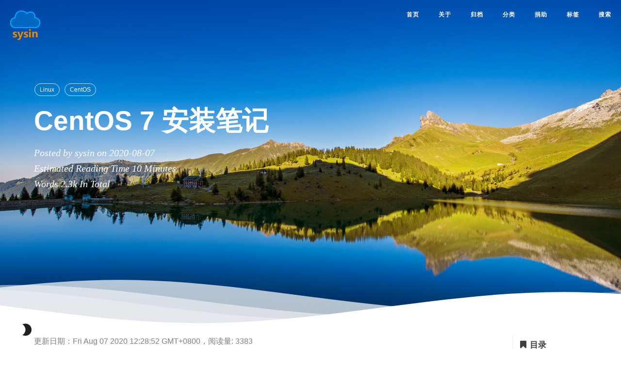

--- FILE ---
content_type: text/html; charset=utf-8
request_url: https://sysin.org/blog/centos-7-install/
body_size: 19670
content:
<!DOCTYPE html>
<html lang="en">

<!-- Head tag (contains Google-Analytics、Baidu-Tongji)-->
<head>
  <!-- Google Analytics -->
  

  <!-- Baidu Tongji -->
  
    <script type="text/javascript">
      // Originial
      var _hmt = _hmt || [];
      (function () {
        var hm = document.createElement("script");
        hm.src = "https://hm.baidu.com/hm.js?2bb536d3dd0b9939875b1491d84cce9c";
        var s = document.getElementsByTagName("script")[0];
        s.parentNode.insertBefore(hm, s);
      })();
    </script>
  

  <!-- Baidu Push -->
  
    <script>
      (function () {
        var bp = document.createElement('script');
        var curProtocol = window.location.protocol.split(':')[0];
        if (curProtocol === 'https') {
          bp.src = 'https://zz.bdstatic.com/linksubmit/push.js';
        } else {
          bp.src = 'http://push.zhanzhang.baidu.com/push.js';
        }
        var s = document.getElementsByTagName("script")[0];
        s.parentNode.insertBefore(bp, s);
      })();
    </script>
  

  <meta charset="utf-8"/>
  <meta http-equiv="X-UA-Compatible" content="IE=edge"/>
  
  
  
  <meta name="bytedance-verification-code" content="ogpqLENT9c9pWmb2XWie"/>
  
  <meta name="viewport" content="width=device-width, initial-scale=1"/>
  <title> CentOS 7 安装笔记 - sysin | SYStem INside | 软件与技术分享 </title>
  <meta name="description" content=" CentOS 7 安装笔记 - sysin | SYStem INside | 软件与技术分享 "/>
  <meta name="keyword" content=" CentOS 7 安装笔记 "/>
  <link rel="shortcut icon" href="/img/favicon.png"/>
  <link rel="apple-touch-icon" sizes="180x180" href="/apple-touch-icon.png"/>
  <link rel="manifest" href="/site.webmanifest"/>
  <!-- ga & ba script hoook -->
  <link rel="canonical" href="https://sysin.org/blog/centos-7-install/">

  <!-- Place this tag in your head or just before your close body tag. -->
  <!-- <script async="async" defer="defer" src="https://buttons.github.io/buttons.js"></script> -->

  
    <!-- Bootstrap Core CSS -->
    <link rel="stylesheet" href="/css/bootstrap.min.css"/>

    <!-- Custom CSS -->
    <link rel="stylesheet" href="/css/beantech.min.css"/>

    <!-- Pygments Highlight CSS -->
    <link rel="stylesheet" href="/css/highlight.css"/>
    <link rel="stylesheet" href="/css/widget.css"/>
    <link rel="stylesheet" href="/css/rocket.css"/>
    <link rel="stylesheet" href="/css/signature.css"/>
    <link rel="stylesheet" href="/css/catalog.css"/>
    <link rel="stylesheet" href="/css/livemylife.css"/>

    
      <!-- wave start -->
      <link rel="stylesheet" href="/css/wave.css"/>
      <!-- wave end -->
    

    
      <!-- top start (article top hot config) -->
      <link rel="stylesheet" href="/css/top.css"/>
      <!-- top end -->
    

    
      <!-- reward start -->
      <link rel="stylesheet" href="/css/donate.css"/>
      <!-- reward end -->
    

    
      <!-- ThemeColor start -->
      <link rel="stylesheet" href="/css/scroll.css"/>
      <!-- ThemeColor end -->
    

    

    
      <!-- Search start -->
      <link rel="stylesheet" href="/css/search.css"/>
      <!-- Search end -->
    

    
      <!-- ThemeColor start -->
      <link rel="stylesheet" href="/css/themecolor.css"/>
      <!-- ThemeColor end -->
    

    
      <!-- waline start -->
      <script type="text/javascript" src="/js/waline.js"></script>
      <!-- <script type="text/javascript" src="https://unpkg.com/@waline/client@v2/dist/waline.js"></script> -->
      <link rel="stylesheet" href="/css/waline.css"/>
      <!-- <link rel="stylesheet" href="https://unpkg.com/@waline/client@v2/dist/waline.css"/> -->
      <!-- waline end -->
    

    

    

    
  

  <!-- Custom Fonts -->
  <!-- <link href="https://maxcdn.bootstrapcdn.com/font-awesome/4.3.0/css/font-awesome.min.css" rel="stylesheet" type="text/css"> -->
  <!-- Hux change font-awesome CDN to qiniu -->
  <!-- <link rel="stylesheet" href="https://cdn.staticfile.org/font-awesome/4.5.0/css/font-awesome.min.css" type="text/css"> -->
  <!-- GC change CDN to local: css/font-awesome.min.css & fonts/fontawesome-webfont.* 5 file-->
  <link rel="stylesheet" href="/css/font-awesome.min.css" type="text/css">
  <!-- ThemeColor Icon -->
  <!-- <link rel="stylesheet" href="https://fonts.googleapis.com/icon?family=Material+Icons" type="text/css"/> -->
  <link rel="stylesheet" href="/css/google-icon.css" type="text/css"/>

  <!-- Hux Delete, sad but pending in China <link href='http://fonts.googleapis.com/css?family=Lora:400,700,400italic,700italic' rel='stylesheet' type='text/css'> <link
  href='http://fonts.googleapis.com/css?family=Open+Sans:300italic,400italic,600italic,700italic,800italic,400,300,600,700,800' rel='stylesheet' type='text/ css'> -->

  <!-- HTML5 Shim and Respond.js IE8 support of HTML5 elements and media queries -->
  <!-- WARNING: Respond.js doesn't work if you view the page via file:// -->
  <!--[if lt IE 9]> <script src="https://oss.maxcdn.com/libs/html5shiv/3.7.0/html5shiv.js"></script> <script src="https://oss.maxcdn.com/libs/respond.js/1.4.2/respond.min.js"></script> <![endif]-->


<meta name="generator" content="Hexo 6.2.0"><link rel="alternate" href="/atom.xml" title="sysin" type="application/atom+xml">
<link rel="alternate" href="/feed.xml" title="sysin" type="application/rss+xml">
</head>


<!-- hack iOS CSS :active style -->

	<body ontouchstart="" class="body--light body--light">


		<!-- ThemeColor -->
		
		<!-- ThemeColor -->
<style type="text/css">
  .body--light {
    --light-mode: none;
    --dark-mode: block;
  }
  .body--dark {
    --light-mode: block;
    --dark-mode: none;
  }
  i.mdui-icon.material-icons.light-mode {
    display: var(--light-mode);
  }
  i.mdui-icon.material-icons.dark-mode {
    display: var(--dark-mode);
  }
</style>
<div class="toggle" onclick="document.body.classList.toggle('body--dark')">
  <i class="mdui-icon material-icons light-mode"></i>
  <i class="mdui-icon material-icons dark-mode"></i>
</div>
<script>
  //getCookieValue
  function getCookieValue(a) {
    var b = document.cookie.match('(^|[^;]+)\\s*' + a + '\\s*=\\s*([^;]+)');
    return b
      ? b.pop()
      : '';
  }
  let themeMode = 'light';
  if (getCookieValue('sb-color-mode') && (getCookieValue('sb-color-mode') !== themeMode)) {
    let dbody = document.body.classList;
    themeMode === 'dark' ? dbody.remove('body--dark') : dbody.add('body--dark');
  }

  //setCookieValue
  var toggleBtn = document.querySelector(".toggle");
  toggleBtn.addEventListener("click", function () {
    var e = document.body.classList.contains("body--dark");
    var cookieString = e
      ? "dark"
      : "light";
    var exp = new Date();
    exp.setTime(exp.getTime() + 3 * 24 * 60 * 60 * 1000); //3天过期
    document.cookie = "sb-color-mode=" + cookieString + ";expires=" + exp.toGMTString() + ";path=/";
  });
</script>

		

		<!-- Gitter -->
		

		<!-- Navigation (contains search)-->
		<!-- Navigation -->
<nav class="navbar navbar-default navbar-custom navbar-fixed-top">
  <div class="container-fluid">
    <!-- Brand and toggle get grouped for better mobile display -->
    <div class="navbar-header page-scroll">
      <button type="button" class="navbar-toggle">
        <span class="sr-only">Toggle navigation</span>
        <span class="icon-bar"></span>
        <span class="icon-bar"></span>
        <span class="icon-bar"></span>
      </button>
      <a class="navbar-brand" href="/" ><img src="/img/logo.png" width="64" alt="sysin" height="64" border="0" style="vertical-align:middle"></a>
      <!-- <a class="navbar-brand" href="/">sysin</a> -->
    </div>

    <!-- Collect the nav links, forms, and other content for toggling -->
    <!-- Known Issue, found by Hux: <nav>'s height woule be hold on by its content. so, when navbar scale out, the <nav> will cover tags. also mask any touch event of tags, unfortunately. -->
    <div id="huxblog_navbar">
      <div class="navbar-collapse">
        <ul class="nav navbar-nav navbar-right">
          <li>
            <a href="/">首页</a>
          </li>

          
          
          
          
          <li>
            <a href="/about/">
              
              关于
              
              
            </a>
          </li>
          
          
          
          <li>
            <a href="/archive/">
              
              归档
              
              
            </a>
          </li>
          
          
          
          <li>
            <a href="/categories/">
              
              分类
              
              
            </a>
          </li>
          
          
          
          <li>
            <a href="/donate/">
              
              捐助
              
              
            </a>
          </li>
          
          
          
          <li>
            <a href="/tags/">
              
              标签
              
              
            </a>
          </li>
          
          

          
          <li>
            <a class="popup-trigger">
              <span class="search-icon"></span>搜索</a>
          </li>
          

          <!-- LangSelect -->
          
        </ul>
      </div>
    </div>
    <!-- /.navbar-collapse -->
  </div>
  <!-- /.container -->
</nav>
<!-- progress -->
<div id="progress">
  <div class="line" style="width: 0%;"></div>
</div>

<script>
  // Drop Bootstarp low-performance Navbar Use customize navbar with high-quality material design animation in high-perf jank-free CSS3 implementation
  var $body = document.body;
  var $toggle = document.querySelector('.navbar-toggle');
  var $navbar = document.querySelector('#huxblog_navbar');
  var $collapse = document.querySelector('.navbar-collapse');

  $toggle.addEventListener('click', handleMagic)

  function handleMagic(e) {
    if ($navbar.className.indexOf('in') > 0) {
      // CLOSE
      $navbar.className = " ";
      // wait until animation end.
      setTimeout(function() {
        // prevent frequently toggle
        if ($navbar.className.indexOf('in') < 0) {
          $collapse.style.height = "0px"
        }
      }, 400)
    } else {
      // OPEN
      $collapse.style.height = "auto"
      $navbar.className += " in";
    }
  }
</script>


		<!-- Post Header (contains intro-header、signature、wordcount、busuanzi、waveoverlay) -->
		<!-- Modified by Yu-Hsuan Yen -->
<!-- Post Header -->

  <style type="text/css">
    .body--light {
      /* intro-header */
      --intro-header-background-image-url-home: url('/img/header_img/home.jpg');
      --intro-header-background-image-url-post: url('/img/article_header/article_header.jpg');
      --intro-header-background-image-url-page: url('//img/article_header/article_header.jpg');
    }
    .body--dark {
      --intro-header-background-image-url-home: linear-gradient(rgba(0, 0, 0, 0.1), rgba(0, 0, 0, 0.2)), url('/img/header_img/home.jpg');
      --intro-header-background-image-url-post: linear-gradient(rgba(0, 0, 0, 0.1), rgba(0, 0, 0, 0.2)), url('/img/article_header/article_header.jpg');
      --intro-header-background-image-url-page: linear-gradient(rgba(0, 0, 0, 0.1), rgba(0, 0, 0, 0.2)), url('//img/article_header/article_header.jpg');
    }

    header.intro-header {
       /*post*/
        background-image: var(--intro-header-background-image-url-post);
        /* background-image: url('/img/article_header/article_header.jpg'); */
      
    }

    
  </style>





<header class="intro-header">
  <!-- Signature -->
  <div id="signature">
    <div class="container">
      <div class="row">
        <div class="col-lg-11 col-lg-offset-0 col-md-10 col-md-offset-1">
          
          <div class="post-heading">
            <div class="tags">
              
              <a class="tag" href="/tags/#Linux" title="Linux">Linux</a>
              
              <a class="tag" href="/tags/#CentOS" title="CentOS">CentOS</a>
              
            </div>
            <h1>CentOS 7 安装笔记</h1>
            <h2 class="subheading"></h2>
            <span class="meta">
              Posted by sysin on
              2020-08-07
            </span>


            
            <!-- WordCount start -->
            <div class="blank_box"></div>
            <span class="meta">
              Estimated Reading Time <span class="post-count">10</span> Minutes
            </span>
            <div class="blank_box"></div>
            <span class="meta">
              Words <span class="post-count">2.3k</span> In Total
            </span>
            <div class="blank_box"></div>
            <!-- WordCount end -->
            
            


          </div>
          
        </div>
      </div>
    </div>
  </div>

  
  <!-- waveoverlay start -->
  <div class="preview-overlay">
    <svg class="preview-waves" xmlns="http://www.w3.org/2000/svg" xmlns:xlink="http://www.w3.org/1999/xlink" viewBox="0 24 150 28" preserveAspectRatio="none" shape-rendering="auto">
      <defs>
        <path id="gentle-wave" d="M-160 44c30 0 58-18 88-18s 58 18 88 18 58-18 88-18 58 18 88 18 v44h-352z"></path>
      </defs>
      <g class="preview-parallax">
        <use xlink:href="#gentle-wave" x="48" y="0" fill=var(--gentle-wave1)></use>
        <use xlink:href="#gentle-wave" x="48" y="3" fill=var(--gentle-wave2)></use>
        <use xlink:href="#gentle-wave" x="48" y="5" fill=var(--gentle-wave3)></use>
        <use xlink:href="#gentle-wave" x="48" y="7" fill=var(--gentle-wave)></use>
      </g>
    </svg>
  </div>
  <!-- waveoverlay end -->
  

</header>



		<!-- Main Content (Post contains
	Pager、
	tip、
	socialshare、
	gitalk、gitment、disqus-comment、
	Catalog、
	Sidebar、
	Featured-Tags、
	Friends Blog、
	anchorjs、
	) -->
		<!-- Modify by Yu-Hsuan Yen -->
<!-- Post Content -->
<article>
  <div class="container">
    <div class="row">
      <!-- Post Container -->
      <div class="col-lg-10 col-lg-offset-0 col-md-10 col-md-offset-1 post-container">

        <!-- pageview_count start -->
        
        <div style="color:gray" align="left">
        更新日期：Fri Aug 07 2020 12:28:52 GMT+0800，阅读量: <span class="waline-pageview-count" />
        <script type="module">
          import { pageviewCount } from '/js/pageview.mjs';
          pageviewCount({
            serverURL: 'https://discuss.sysin.org',
            path: window.location.pathname,
            // 可选的，用于自定选择器，默认为 `'.waline-pageview-count'`
            // selector: 'waline-pageview-count',
            // 可选的，是否在获取时增加访问量，默认为 `true`
            // update: true,
          });
        </script>
        </div>
        
        <!-- pageview_count end -->

        <!-- toppromotion start -->
        
        <!-- toppromotion end -->

        <p>请访问原文链接：<a href="/blog/centos-7-install/" title="CentOS 7 安装笔记">CentOS 7 安装笔记</a> 查看最新版。原创作品，转载请保留出处。</p>
<p>作者主页：<a href="https://sysin.org">sysin.org</a></p>
<hr>
<h2 id="第一部分-概述">第一部分 概述</h2>
<h2 id="1-CentOS-7-新特性">1. CentOS 7 新特性</h2>
<p>一如每个主要版本的首个发行本，多数组件都已作出改动及更新至较新版本。列出所有改动是本文档的范围以外的事情。最重大的改动计有：</p>
<ul>
<li>内核更新至 <strong>3.10.0</strong></li>
<li>支持 Linux 容器</li>
<li>Open VMware Tools 及 3D 图像能即装即用</li>
<li>OpenJDK-7 作为缺省 JDK</li>
<li>原地升级 6.5 至 7.0</li>
<li>ext4 及 XFS 的 LVM 快照</li>
<li>转用 systemd、firewalld 及 GRUB2</li>
<li>XFS 作为缺省文件系统 (sysin)</li>
<li>内核空间内的 iSCSI 及 FCoE</li>
<li>支持 PTPv2</li>
<li>支持 40G 以太网络卡</li>
<li>在兼容硬件上支持以 UEFI 安全引导模式进行安装</li>
</ul>
<p>详见 <a target="_blank" rel="noopener" href="https://wiki.centos.org/Manuals/ReleaseNotes/CentOS7">CentOS 7 Release Notes</a>。</p>
<h2 id="2-CentOS-7-版本历史">2. CentOS 7 版本历史</h2>
<table>
<thead>
<tr>
<th><strong>CentOS Linux 7</strong></th>
<th></th>
</tr>
</thead>
<tbody>
<tr>
<td><strong>Release</strong> (YYMM)</td>
<td><strong>Based on RHEL Source (Version)</strong></td>
</tr>
<tr>
<td>7 (2009)</td>
<td>7.9</td>
</tr>
<tr>
<td>7 (2003)</td>
<td>7.8</td>
</tr>
<tr>
<td>7 (1908)</td>
<td>7.7</td>
</tr>
<tr>
<td>7 (1810)</td>
<td>7.6</td>
</tr>
<tr>
<td>7 (1804)</td>
<td>7.5</td>
</tr>
<tr>
<td>7 (1708)</td>
<td>7.4</td>
</tr>
<tr>
<td>7 (1611)</td>
<td>7.3</td>
</tr>
<tr>
<td>7 (1511)</td>
<td>7.2</td>
</tr>
<tr>
<td>7 (1503)</td>
<td>7.1</td>
</tr>
<tr>
<td>7 (1406)</td>
<td>7.0</td>
</tr>
</tbody>
</table>
<h2 id="3-下载-CentOS-7">3. 下载 CentOS 7</h2>
<p>官网下载：<a target="_blank" rel="noopener" href="https://wiki.centos.org/Download">https://wiki.centos.org/Download</a><br>
下载 OVF：<a href="https://sysin.org/blog/centos-7-ovf/">https://sysin.org/blog/centos-7-ovf/</a></p>
<h2 id="4-安装摘要">4. 安装摘要</h2>
<p>语言选择：尽量选择 English，English (United States)</p>
<blockquote>
<p>推荐使用 Minimal 安装介质。</p>
<p>先配置网络，否则某些项目无法配置。</p>
</blockquote>
<ul>
<li>
<p>Network &amp; Hostname：点击 OFF 按钮为 ON，点击 Configure… 按钮，General 页面注意勾选 “Connect automatically with priority”，根据需要手动配置 IP 地址和 DNS。</p>
</li>
<li>
<p>Keyboard：默认  English (US)。</p>
</li>
<li>
<p>Language Support：下拉到最下面 “中文”，勾选 “简体中文” 和两个 “繁体中文”。</p>
</li>
<li>
<p>Time &amp; Date：点选 Asia/Shanghai，Network Time 自动 ON（前面先配置了网络）。</p>
</li>
<li>
<p>Installation Source：如果是 Minimal 或者 DVD 介质，默认是 Local media。</p>
</li>
<li>
<p>Software Selection：Minimal Install，请勿勾选 “Development Tools”（实际上安装的组件有限，需要手动安装），虚机勾选 “Guest Agent”。</p>
</li>
<li>
<p>Installation Destination：创建分区，可选两种参考方案 (sysin)。</p>
<ul>
<li>
<p>默认分区方案：点选 Custom，默认使用 LVM，点击 “Click here to create them automatically” 自动创建，手动调整：删除 /home，将 SWAP 修改为整数 4 GiB，/boot 默认 1024 MiB，剩余分配给 /。</p>
</li>
<li>
<p><strong>在 VM 环境中，简化分区方便调整大小</strong>：</p>
<ul>
<li>
<p>新建虚拟机，默认磁盘可以根据需要调整大小，比如 60G，这个直接用于 / 目录（可以合并 /boot），本例创建独立 <code>/boot</code>（容量 2G，默认 1G）。</p>
</li>
<li>
<p>新增一块磁盘用作 SWAP，比如默认 4G。或者不创建 swap 分区，进入系统后创建文件如 <code>/swap.img</code> 作为 swap 分区。</p>
<p>这样扩容就非常方便，虚机环境可能用不上 LVM 的便利。</p>
</li>
</ul>
</li>
</ul>
</li>
<li>
<p>KDUMP：默认启用。</p>
</li>
<li>
<p>Security Policy：暂无，忽略。</p>
</li>
<li>
<p>Root Password：创建 root 账号密码。</p>
</li>
<li>
<p>User Creation：新建额外的（管理员账号）账号，可选。</p>
</li>
</ul>
<h2 id="第二部分-配置">第二部分 配置</h2>
<h2 id="1-格式化网卡命名">1. 格式化网卡命名</h2>
<p>即禁用 consistent interface device naming</p>
<p>(1) 编辑 grub 配置文件</p>
<figure class="highlight shell"><table><tr><td class="gutter"><pre><span class="line">1</span><br></pre></td><td class="code"><pre><span class="line">sed -i &#x27;s/rhgb/net.ifnames=0 biosdevname=0 rhgb/&#x27; /etc/default/grub</span><br></pre></td></tr></table></figure>
<p>(2) 运行如下命令重建 grub.cfg 文件</p>
<figure class="highlight shell"><table><tr><td class="gutter"><pre><span class="line">1</span><br><span class="line">2</span><br><span class="line">3</span><br><span class="line">4</span><br><span class="line">5</span><br></pre></td><td class="code"><pre><span class="line"><span class="meta prompt_"># </span><span class="language-bash">legacy boot mode:</span></span><br><span class="line">grub2-mkconfig -o /boot/grub2/grub.cfg</span><br><span class="line"><span class="meta prompt_"></span></span><br><span class="line"><span class="meta prompt_"># </span><span class="language-bash">UEFI boot mode:</span></span><br><span class="line">grub2-mkconfig -o /boot/efi/EFI/redhat/grub.cfg</span><br></pre></td></tr></table></figure>
<p>(3) 重命名网卡配置文件</p>
<figure class="highlight shell"><table><tr><td class="gutter"><pre><span class="line">1</span><br><span class="line">2</span><br></pre></td><td class="code"><pre><span class="line">mv /etc/sysconfig/network-scripts/ifcfg-ens160 /etc/sysconfig/network-scripts/ifcfg-eth0</span><br><span class="line">sed -i &#x27;s/ens160/eth0/g&#x27; /etc/sysconfig/network-scripts/ifcfg-eth0</span><br></pre></td></tr></table></figure>
<p>(4) 重启生效</p>
<figure class="highlight shell"><table><tr><td class="gutter"><pre><span class="line">1</span><br></pre></td><td class="code"><pre><span class="line">shutdown -r now</span><br></pre></td></tr></table></figure>
<h2 id="2-配置网络">2. 配置网络</h2>
<p>配置文件示例如下：</p>
<figure class="highlight shell"><table><tr><td class="gutter"><pre><span class="line">1</span><br><span class="line">2</span><br><span class="line">3</span><br><span class="line">4</span><br><span class="line">5</span><br><span class="line">6</span><br><span class="line">7</span><br><span class="line">8</span><br><span class="line">9</span><br><span class="line">10</span><br><span class="line">11</span><br><span class="line">12</span><br><span class="line">13</span><br><span class="line">14</span><br><span class="line">15</span><br><span class="line">16</span><br><span class="line">17</span><br><span class="line">18</span><br><span class="line">19</span><br><span class="line">20</span><br><span class="line">21</span><br><span class="line">22</span><br><span class="line">23</span><br><span class="line">24</span><br><span class="line">25</span><br><span class="line">26</span><br><span class="line">27</span><br><span class="line">28</span><br></pre></td><td class="code"><pre><span class="line"><span class="meta prompt_">#</span><span class="language-bash"><span class="built_in">cat</span> /etc/sysconfig/network-scripts/ifcfg-eth0</span></span><br><span class="line">TYPE=Ethernet</span><br><span class="line">BOOTPROTO=none</span><br><span class="line">DEFROUTE=yes</span><br><span class="line">IPV4_FAILURE_FATAL=no</span><br><span class="line">IPV6INIT=yes</span><br><span class="line">IPV6_AUTOCONF=yes</span><br><span class="line">IPV6_DEFROUTE=yes</span><br><span class="line">IPV6_FAILURE_FATAL=no</span><br><span class="line">NAME=eth0</span><br><span class="line">DEVICE=eth0</span><br><span class="line">UUID=547230df-5ab0-43cb-adae-4d3058664efc</span><br><span class="line">ONBOOT=yes</span><br><span class="line"><span class="meta prompt_">#</span><span class="language-bash">HWADDR=00:50:56:AE:2D:97</span></span><br><span class="line">IPADDR0=10.19.188.2</span><br><span class="line">PREFIX0=24</span><br><span class="line">GATEWAY0=10.19.188.1</span><br><span class="line">DNS1=10.19.190.11</span><br><span class="line">DOMAIN=sgec.corp</span><br><span class="line">IPV6_PEERDNS=yes</span><br><span class="line">IPV6_PEERROUTES=yes</span><br><span class="line"><span class="meta prompt_"></span></span><br><span class="line"><span class="meta prompt_">#</span><span class="language-bash"><span class="built_in">cat</span> /etc/sysconfig/network</span></span><br><span class="line">NETWORKING=yes</span><br><span class="line">HOSTNAME=localhost.localdomain</span><br><span class="line"><span class="meta prompt_"></span></span><br><span class="line"><span class="meta prompt_">#</span><span class="language-bash"><span class="built_in">cat</span> /etc/resolv.conf</span></span><br><span class="line">nameserver 10.19.190.11</span><br></pre></td></tr></table></figure>
<p>修改后重启网络服务使配置生效：</p>
<figure class="highlight shell"><table><tr><td class="gutter"><pre><span class="line">1</span><br><span class="line">2</span><br></pre></td><td class="code"><pre><span class="line">systemctl restart network</span><br><span class="line"><span class="meta prompt_"># </span><span class="language-bash">即原来的 service network restart</span></span><br></pre></td></tr></table></figure>
<h2 id="3-关闭-SELinux">3. 关闭 SELinux</h2>
<p>SELinux 是 Linux 中最古老的一种 MAC（强制访问控制，Mandatory Access Control）模型，它是美国国家安全局的产品。除了在一些对安全有强制的要求的行业，SELinux 更多的以难以管理和排错而 “闻名”，通常认为其 “弊大于利”，许多应用安装文档中都要求关闭 SELinux。</p>
<p>编辑配置文件 <code>/etc/selinux/config</code>：</p>
<figure class="highlight shell"><table><tr><td class="gutter"><pre><span class="line">1</span><br><span class="line">2</span><br><span class="line">3</span><br><span class="line">4</span><br><span class="line">5</span><br></pre></td><td class="code"><pre><span class="line">vi /etc/selinux/config</span><br><span class="line"><span class="meta prompt_"># </span><span class="language-bash">SELINUX=enforcing       <span class="comment">#注释掉</span></span></span><br><span class="line"><span class="meta prompt_"># </span><span class="language-bash">SELINUXTYPE=targeted    <span class="comment">#注释掉</span></span></span><br><span class="line">SELINUX=disabled         #增加</span><br><span class="line">:x  #保存，关闭</span><br></pre></td></tr></table></figure>
<p>使配置生效：</p>
<figure class="highlight shell"><table><tr><td class="gutter"><pre><span class="line">1</span><br><span class="line">2</span><br></pre></td><td class="code"><pre><span class="line">setenforce 0  #0=permissive, SELinux prints warnings instead of enforcing.</span><br><span class="line">shutdown -r now  #最终重启系统生效</span><br></pre></td></tr></table></figure>
<h2 id="4-防火墙配置">4. 防火墙配置</h2>
<p>在旧版本的 CentOS 中，是使用 iptables 命令来设置防火墙的。但是，从 CentOS 7 开始，默认就没有安装 iptables，而是改用 firewall 来配置防火墙。</p>
<p>本次模板仅仅禁用了 firewalld，暂未安装 iptables。</p>
<figure class="highlight shell"><table><tr><td class="gutter"><pre><span class="line">1</span><br><span class="line">2</span><br><span class="line">3</span><br><span class="line">4</span><br></pre></td><td class="code"><pre><span class="line"><span class="meta prompt_">#</span><span class="language-bash">关闭 firewall：</span></span><br><span class="line">systemctl stop firewalld.service #停止 firewall</span><br><span class="line">systemctl disable firewalld.service #禁止 firewall 开机启动</span><br><span class="line">firewall-cmd --state #验证</span><br></pre></td></tr></table></figure>
<h2 id="5-安装-EPEL">5. 安装 EPEL</h2>
<p>EPEL = Extra Packages for Enterprise Linux</p>
<figure class="highlight shell"><table><tr><td class="gutter"><pre><span class="line">1</span><br></pre></td><td class="code"><pre><span class="line">yum -y install epel-release</span><br></pre></td></tr></table></figure>
<h2 id="6-排除内核或特定软件包更新">6. 排除内核或特定软件包更新</h2>
<p>修改配置文件：</p>
<figure class="highlight shell"><table><tr><td class="gutter"><pre><span class="line">1</span><br></pre></td><td class="code"><pre><span class="line">echo &#x27;exclude=kernel* centos-release&#x27; &gt;&gt; /etc/yum.conf</span><br></pre></td></tr></table></figure>
<blockquote>
<p>排除了 centos-release，更新后版本也保持在原有版本。</p>
</blockquote>
<h2 id="7-更换国内镜像-yum-源">7. 更换国内镜像 yum 源</h2>
<p><strong>使用阿里云镜像（模板配置）</strong>：</p>
<p>阿里云镜像速度一般比较快（Ping 延迟低），但出现过一些问题，比如安装 Oracle 无法检测到依赖包。</p>
<figure class="highlight shell"><table><tr><td class="gutter"><pre><span class="line">1</span><br><span class="line">2</span><br><span class="line">3</span><br><span class="line">4</span><br><span class="line">5</span><br><span class="line">6</span><br><span class="line">7</span><br><span class="line">8</span><br><span class="line">9</span><br><span class="line">10</span><br><span class="line">11</span><br><span class="line">12</span><br><span class="line">13</span><br><span class="line">14</span><br><span class="line">15</span><br><span class="line">16</span><br><span class="line">17</span><br></pre></td><td class="code"><pre><span class="line">yum install wget #CentOS 默认不自带</span><br><span class="line"><span class="meta prompt_"></span></span><br><span class="line"><span class="meta prompt_">#</span><span class="language-bash"><span class="comment"># 第一步：备份</span></span></span><br><span class="line">mv /etc/yum.repos.d/CentOS-Base.repo /etc/yum.repos.d/CentOS-Base.repo.backup</span><br><span class="line">mv /etc/yum.repos.d/epel.repo /etc/yum.repos.d/epel.repo.backup</span><br><span class="line">mv /etc/yum.repos.d/epel-testing.repo /etc/yum.repos.d/epel-testing.repo.backup</span><br><span class="line"><span class="meta prompt_"></span></span><br><span class="line"><span class="meta prompt_">#</span><span class="language-bash"><span class="comment"># 第二步：下载</span></span></span><br><span class="line">CentOS 7</span><br><span class="line">wget -O /etc/yum.repos.d/CentOS-Base.repo http://mirrors.aliyun.com/repo/Centos-7.repo</span><br><span class="line">wget -O /etc/yum.repos.d/epel.repo http://mirrors.aliyun.com/repo/epel-7.repo</span><br><span class="line">wget -O /etc/yum.repos.d/epel-testing.repo http://mirrors.aliyun.com/repo/epel-testing.repo</span><br><span class="line"><span class="meta prompt_"></span></span><br><span class="line"><span class="meta prompt_">#</span><span class="language-bash"><span class="comment"># 第三步：运行 yum makecache 生成缓存</span></span></span><br><span class="line">yum clean all</span><br><span class="line">rm -rf /var/cache/yum</span><br><span class="line">yum makecache</span><br></pre></td></tr></table></figure>
<h2 id="8-软件更新">8. 软件更新</h2>
<figure class="highlight shell"><table><tr><td class="gutter"><pre><span class="line">1</span><br><span class="line">2</span><br><span class="line">3</span><br><span class="line">4</span><br><span class="line">5</span><br><span class="line">6</span><br><span class="line">7</span><br><span class="line">8</span><br><span class="line">9</span><br><span class="line">10</span><br><span class="line">11</span><br><span class="line">12</span><br><span class="line">13</span><br><span class="line">14</span><br></pre></td><td class="code"><pre><span class="line"><span class="meta prompt_">#</span><span class="language-bash">清理</span></span><br><span class="line">yum autoremove</span><br><span class="line">yum clean all</span><br><span class="line">rm -rf /var/cache/yum</span><br><span class="line"></span><br><span class="line">yum makecache  #缓存软件包信息</span><br><span class="line">yum upgrade  #更新软件包，包括内核及系统版本</span><br><span class="line"><span class="meta prompt_"></span></span><br><span class="line"><span class="meta prompt_">#</span><span class="language-bash">再次清理</span></span><br><span class="line">yum autoremove</span><br><span class="line">yum clean all</span><br><span class="line">rm -rf /var/cache/yum</span><br><span class="line"></span><br><span class="line">rm -rf /tmp/*  #清空临时文件目录</span><br></pre></td></tr></table></figure>
<h2 id="9-安装一些必备工具">9. 安装一些必备工具</h2>
<figure class="highlight shell"><table><tr><td class="gutter"><pre><span class="line">1</span><br><span class="line">2</span><br><span class="line">3</span><br><span class="line">4</span><br><span class="line">5</span><br><span class="line">6</span><br><span class="line">7</span><br><span class="line">8</span><br><span class="line">9</span><br><span class="line">10</span><br><span class="line">11</span><br><span class="line">12</span><br><span class="line">13</span><br><span class="line">14</span><br><span class="line">15</span><br><span class="line">16</span><br><span class="line">17</span><br><span class="line">18</span><br><span class="line">19</span><br><span class="line">20</span><br><span class="line">21</span><br><span class="line">22</span><br><span class="line">23</span><br><span class="line">24</span><br><span class="line">25</span><br><span class="line">26</span><br><span class="line">27</span><br><span class="line">28</span><br><span class="line">29</span><br></pre></td><td class="code"><pre><span class="line"><span class="meta prompt_"># </span><span class="language-bash">一些基本工具最小化安装可能没有 (经测 wget 等没有安装)</span></span><br><span class="line"><span class="meta prompt_"># </span><span class="language-bash">CentOS 7 中 vi = vim，需要第三方 repo 安装 vim v8</span></span><br><span class="line">yum -y install wget zip unzip</span><br><span class="line"><span class="meta prompt_"># </span><span class="language-bash">开发工具</span></span><br><span class="line">yum -y groupinstall &quot;Development Tools&quot;</span><br><span class="line"><span class="meta prompt_"># </span><span class="language-bash">通过 setup 配置网络</span></span><br><span class="line">yum -y install setuptool system-config-network-tui system-config-firewall-tui</span><br><span class="line"><span class="meta prompt_"># </span><span class="language-bash">默认安装没有 ifconfig 命令，安装 net-tools：ifconfig、netstat、route 等命令集</span></span><br><span class="line">yum -y install net-tools</span><br><span class="line"><span class="meta prompt_"># </span><span class="language-bash">更好的 top 工具，包含在 EPEL repo 中</span></span><br><span class="line">yum -y install htop</span><br><span class="line"><span class="meta prompt_"># </span><span class="language-bash">host、dig 和 nslookup (sysin)</span></span><br><span class="line">yum -y install bind-utils</span><br><span class="line"><span class="meta prompt_">#</span><span class="language-bash">文件传输：sz 和 rz</span></span><br><span class="line">yum -y install lrzsz</span><br><span class="line"><span class="meta prompt_">#</span><span class="language-bash">查看日志神器 Log file Navigator，EPEL</span></span><br><span class="line">yum -y install lnav</span><br><span class="line"><span class="meta prompt_"># </span><span class="language-bash">nc:</span></span><br><span class="line">yum -y install nc</span><br><span class="line"><span class="meta prompt_"># </span><span class="language-bash">lsof:</span></span><br><span class="line">yum -y install lsof</span><br><span class="line"><span class="meta prompt_"># </span><span class="language-bash">tree:</span></span><br><span class="line">yum -y install tree</span><br><span class="line"><span class="meta prompt_"># </span><span class="language-bash">pstree:</span></span><br><span class="line">yum -y install psmisc</span><br><span class="line"><span class="meta prompt_"># </span><span class="language-bash">ncdu：NCurses Disk Usage</span></span><br><span class="line">yum -y install ncdu #新增工具，模板尚未加入，下个版本更新</span><br><span class="line"><span class="meta prompt_"># </span><span class="language-bash">dstat 监控 CPU、磁盘和网络使用率</span></span><br><span class="line">yum -y install dstat</span><br></pre></td></tr></table></figure>
<p>fd 命令（fd-find，强烈推荐）</p>
<figure class="highlight shell"><table><tr><td class="gutter"><pre><span class="line">1</span><br><span class="line">2</span><br><span class="line">3</span><br><span class="line">4</span><br><span class="line">5</span><br><span class="line">6</span><br><span class="line">7</span><br><span class="line">8</span><br><span class="line">9</span><br><span class="line">10</span><br><span class="line">11</span><br><span class="line">12</span><br><span class="line">13</span><br><span class="line">14</span><br><span class="line">15</span><br><span class="line">16</span><br></pre></td><td class="code"><pre><span class="line">- 下载（二选一）：</span><br><span class="line"><span class="meta prompt_"># </span><span class="language-bash">gcc 编译版本</span></span><br><span class="line">wget https://github.com/sharkdp/fd/releases/download/v8.0.0/fd-v8.0.0-x86_64-unknown-linux-gnu.tar.gz</span><br><span class="line"><span class="meta prompt_"># </span><span class="language-bash">musl libc 编译版本</span></span><br><span class="line">wget https://github.com/sharkdp/fd/releases/download/v8.0.0/fd-v8.0.0-x86_64-unknown-linux-musl.tar.gz</span><br><span class="line"><span class="meta prompt_"># </span><span class="language-bash">使用 ghproxy 解决 github 无法访问问题</span></span><br><span class="line">wget https://ghproxy.com/https://github.com/sharkdp/fd/releases/download/v8.0.0/fd-v8.0.0-x86_64-unknown-linux-musl.tar.gz</span><br><span class="line"><span class="meta prompt_">#</span><span class="language-bash"><span class="comment"># CentOS 7 自带 glibc 版本过低，要求 GLIBC_2.18，故使用 musl 编译版本</span></span></span><br><span class="line"><span class="meta prompt_"></span></span><br><span class="line"><span class="meta prompt_"># </span><span class="language-bash">安装：</span></span><br><span class="line">tar -zxvf fd-v8.0.0-x86_64-unknown-linux-musl.tar.gz</span><br><span class="line">cd fd-v8.0.0-x86_64-unknown-linux-musl</span><br><span class="line"></span><br><span class="line">cp ./fd /usr/local/bin/</span><br><span class="line">cp ./fd.1 /usr/local/share/man/man1/</span><br><span class="line">mandb</span><br></pre></td></tr></table></figure>
<h2 id="10-安装配置-SNMP">10. 安装配置 SNMP</h2>
<figure class="highlight shell"><table><tr><td class="gutter"><pre><span class="line">1</span><br><span class="line">2</span><br></pre></td><td class="code"><pre><span class="line">yum -y install net-snmp net-snmp-devel net-snmp-libs net-snmp-perl net-snmp-utils</span><br><span class="line"><span class="meta prompt_"># </span><span class="language-bash">模板暂不配置</span></span><br></pre></td></tr></table></figure>
<h2 id="11-网络时间同步-NTP">11. 网络时间同步 NTP</h2>
<p>CentOS 7 开始默认使用 chrony 进行网络时间同步。</p>
<figure class="highlight shell"><table><tr><td class="gutter"><pre><span class="line">1</span><br><span class="line">2</span><br></pre></td><td class="code"><pre><span class="line"><span class="meta prompt_"># </span><span class="language-bash">CentOS 7 开始默认使用 chrony，模板使用系统自带 chrony，默认配置如下</span></span><br><span class="line">cat /etc/chrony.conf</span><br></pre></td></tr></table></figure>
<p>查看时间同步状态：</p>
<figure class="highlight shell"><table><tr><td class="gutter"><pre><span class="line">1</span><br><span class="line">2</span><br></pre></td><td class="code"><pre><span class="line">chronyc sources -v</span><br><span class="line">chronyc sourcestats -v</span><br></pre></td></tr></table></figure>
<h2 id="12-虚机安装-VM-tools">12. 虚机安装 VM-tools</h2>
<figure class="highlight shell"><table><tr><td class="gutter"><pre><span class="line">1</span><br><span class="line">2</span><br><span class="line">3</span><br><span class="line">4</span><br><span class="line">5</span><br><span class="line">6</span><br><span class="line">7</span><br><span class="line">8</span><br><span class="line">9</span><br><span class="line">10</span><br><span class="line">11</span><br><span class="line">12</span><br></pre></td><td class="code"><pre><span class="line">yum -y install open-vm-tools</span><br><span class="line"><span class="meta prompt_"># </span><span class="language-bash">开启服务</span></span><br><span class="line">chkconfig vmtoolsd on</span><br><span class="line">systemctl enable vmtoolsd.service</span><br><span class="line"><span class="meta prompt_"># </span><span class="language-bash">启动服务</span></span><br><span class="line">service vmtoolsd start</span><br><span class="line">systemctl start vmtoolsd.service</span><br><span class="line"><span class="meta prompt_"></span></span><br><span class="line"><span class="meta prompt_"># </span><span class="language-bash">查看版本</span></span><br><span class="line">vmtoolsd -v</span><br><span class="line"><span class="meta prompt_"># </span><span class="language-bash">显示如下</span></span><br><span class="line">VMware Tools daemon, version 11.0.5.17716 (build-15389592)</span><br></pre></td></tr></table></figure>
<h2 id="13-安装图形界面">13. 安装图形界面</h2>
<p>基于特定场景要求，一般不用安装。</p>
<figure class="highlight shell"><table><tr><td class="gutter"><pre><span class="line">1</span><br><span class="line">2</span><br><span class="line">3</span><br><span class="line">4</span><br></pre></td><td class="code"><pre><span class="line"><span class="meta prompt_">#</span><span class="language-bash">安装 GNOME 图形界面：</span></span><br><span class="line">yum grouplist</span><br><span class="line">yum groupinstall &quot;GNOME Desktop&quot;</span><br><span class="line">startx</span><br></pre></td></tr></table></figure>
<h2 id="14-Shell-配置">14. Shell 配置</h2>
<p>Zsh</p>
<p>这里是针对当前用户配置。<a href="https://sysin.org/blog/linux-zsh-all/">全局配置请参看其他文章</a>，<strong>这里直接使用全局配置文件即可</strong>。</p>
<figure class="highlight shell"><table><tr><td class="gutter"><pre><span class="line">1</span><br><span class="line">2</span><br><span class="line">3</span><br><span class="line">4</span><br><span class="line">5</span><br><span class="line">6</span><br><span class="line">7</span><br><span class="line">8</span><br><span class="line">9</span><br><span class="line">10</span><br><span class="line">11</span><br><span class="line">12</span><br><span class="line">13</span><br><span class="line">14</span><br><span class="line">15</span><br><span class="line">16</span><br><span class="line">17</span><br></pre></td><td class="code"><pre><span class="line"><span class="meta prompt_"># </span><span class="language-bash">Zsh</span></span><br><span class="line">yum -y install zsh</span><br><span class="line">yum -y install util-linux-user</span><br><span class="line"></span><br><span class="line">chsh -s /bin/zsh</span><br><span class="line"></span><br><span class="line">yum -y install git</span><br><span class="line"></span><br><span class="line">sh -c &quot;$(curl -fsSL https://raw.github.com/ohmyzsh/ohmyzsh/master/tools/install.sh)&quot;</span><br><span class="line"></span><br><span class="line">sed -i &#x27;/^ZSH_THEME=.*/c ZSH_THEME=&quot;ys&quot;&#x27; ~/.zshrc</span><br><span class="line"></span><br><span class="line">echo &#x27;alias ll=&quot;ls -lahF --color --time-style=long-iso&quot;&#x27; &gt;&gt; ~/.zshrc</span><br><span class="line"></span><br><span class="line">git clone --depth=1 https://github.com/zsh-users/zsh-syntax-highlighting.git $&#123;ZSH_CUSTOM:-~/.oh-my-zsh/custom&#125;/plugins/zsh-syntax-highlighting</span><br><span class="line"></span><br><span class="line">sed -i &#x27;/^plugins=.*/c plugins=(git zsh-syntax-highlighting)&#x27; ~/.zshrc</span><br></pre></td></tr></table></figure>
<h2 id="16-清理并制作映像模板">16. 清理并制作映像模板</h2>
<p>清理 yum 缓存</p>
<figure class="highlight shell"><table><tr><td class="gutter"><pre><span class="line">1</span><br><span class="line">2</span><br><span class="line">3</span><br></pre></td><td class="code"><pre><span class="line">yum autoremove</span><br><span class="line">yum clean all</span><br><span class="line">rm -rf /var/cache/yum</span><br></pre></td></tr></table></figure>
<p>清理临时文件夹</p>
<figure class="highlight shell"><table><tr><td class="gutter"><pre><span class="line">1</span><br></pre></td><td class="code"><pre><span class="line">rm -rf /tmp/*  #清空临时文件夹</span><br></pre></td></tr></table></figure>
<p>清空历史记录</p>
<p>至此，基本配置已经完成，可以制作模板了。</p>
<h2 id="第三部分-下载-OVF">第三部分 下载 OVF</h2>
<a href="/blog/centos-7-ovf/" title="CentOS 7.9 x86_64 OVF (sysin) - VMware 虚拟机模板">CentOS 7.9 x86_64 OVF (sysin) - VMware 虚拟机模板</a>


        <hr>
          <!-- comment_tips start -->
          
            <!-- comment_tips end -->

        <div align="center">
          <a href="/donate/">捐助本站 ❤️ Donate</a>
        </div>

        <!-- promotion start -->
        
          <div align="center">
            <p>
              <a href="https://cloud.tencent.com/act/cps/redirect?redirect=2446&cps_key=78f957e545ecb2e5e2720d6ccf030209&from=console" target="_blank"><img src="/img/banner-qcloud.webp?v20230203" style="cursor:pointer;" alt="点击访问官方网站" /></a>
            </p>
          </div>
          <hr>
          
          <!-- promotion end -->

        <!-- Pager -->
        <ul class="pager">
          
          <li class="previous">
            <a href="/blog/vmware-vrni-5/" data-toggle="tooltip" data-placement="top" title="VMware vRealize Network Insight 5 - 网络和安全可视化分析">&larr; Previous Post</a>
          </li>
          
          
          <li class="next">
            <a href="/blog/cisco-firepower-6/" data-toggle="tooltip" data-placement="top" title="Cisco Firepower NGFW Virtual (NGFWv) 6.5 下载">Next Post &rarr;</a>
          </li>
          
        </ul>

        
        <!-- tip start -->
        <!-- tip -->
<!-- tip start -->
<div class="tip">
  <p>
    
      文章用于推荐和分享优秀的软件产品及其相关技术，所有软件默认提供官方原版（免费版或试用版），免费分享。对于部分产品笔者加入了自己的理解和分析，方便学习和研究使用。任何内容若侵犯了您的版权，请联系作者删除。如果您喜欢这篇文章或者觉得它对您有所帮助，或者发现有不当之处，欢迎您发表评论，也欢迎您分享这个网站，或者赞赏一下作者，谢谢！
    
  </p>
</div>
<!-- tip end -->

        <!-- tip end -->
        

        
          <!-- reward Srtart -->
          <!--赞赏-->

    <div class="reward">
        <div class="reward-button">赞 <span class="reward-code">
            <span class="alipay-code"> <img class="alipay-img" src="/img/alipay-s-68.webp"><b>支付宝赞赏</b></span>
            <span class="wechat-code"> <img class="wechat-img" src="/img/wechatpay-s-68.webp"><b>微信赞赏</b> </span>
            </span></div>
        <p class="reward-notice">赞赏一下</p>
    </div>

<!--赞赏end-->
          <!-- reward End -->
        

        
        <!-- Sharing Srtart -->
        <!-- Social Social Share Post -->
<!-- sites: ['weibo', 'qq', 'wechat', 'douban', 'qzone', 'linkedin', 'facebook', 'twitter', 'google'] -->
<!-- Docs:https://github.com/overtrue/share.js -->
<div class="social-share" data-disabled="douban" data-wechat-qrcode-helper="" data-mobile-sites="weibo,wechat,qq,qzone,linkedin" align="center">
</div>

<!-- css & js -->
<!-- <link rel="stylesheet" href="https://cdnjs.cloudflare.com/ajax/libs/social-share.js/1.0.16/css/share.min.css"> -->
<!-- <script defer="defer" async="true" src="https://cdnjs.cloudflare.com/ajax/libs/social-share.js/1.0.16/js/social-share.min.js"></script> -->
<link rel="stylesheet" href="/css/share.min.css">
<script defer="defer" async="true" src="/js/social-share.min.js"></script>

        <!-- Sharing End -->
        <hr>
        

        <!-- comments start -->
        <!-- 默认 comments: true -->
        <!-- 关闭 comments: false -->
        
        <!-- 0. waline comment (by sysin.org)-->

  <!-- waline Srtart -->
  <div style="color:gray" align="center">
    <span>☑️ 评论恢复，欢迎留言❗️</br>敬请注册！点击 “登录” - “<font color="blue">用户注册</font>”（已知不支持 21.cn/189.cn 邮箱）。<font color="red">请勿使用联合登录（已关闭）</font>。</span>
  </div>
  <div id="waline" style="all: unset; /* max-width: 100%; margin: 0 auto; */"></div>
  <style>
    :root {
      /* 字体大小 */
      --waline-font-size: 1.75rem;
      /* 头像大小 */
      --waline-avatar-size: 5.25rem;
      /* 评论状态按钮高亮色 */
      --waline-disable-bgcolor: #abe2fc;
    }
    .wl-login-nick {
      /* 昵称字体大小 */
      font-size:.05em;
    }
    /* 你需要把 `https://img.t.sinajs.cn` 换成自己的 CDN */
    .wl-content img[src^="https://unpkg.com/@waline/"] {
      width: 1.25em;
      margin: 0.25em;
      vertical-align: middle;
    }
  </style>
  <script type="text/javascript">
      Waline.init({
        el: '#waline',
        serverURL: 'https://discuss.sysin.org',
        login: 'force',
        wordLimit: [3, 300],
        pageSize: 10,
        imageUploader: false,
        search: false,
        reaction: false,
        copyright: false,
        // pageview: true,
        // path: '/blog/centos-7-install/',
        emoji: false,
        locale: {
          admin: '作者',
          placeholder: '欢迎留言！请使用邮箱注册，注册仅需提供有效邮件地址，无需其他个人信息，谢谢。',
          level0: '777',
          level1: '755',
          level2: '644',
          level3: '600',
          level4: '400',
          level5: '000',
        },
      });
  </script>
  <!-- <div style="color:gray" align="right">
    Pageviews: <span class="waline-pageview-count" /"></span>
  </div> -->
  <!-- waline End -->
  

    <!-- 0. valine comment (by sysin.org)-->
    

        <!-- 1. gitalk comment -->
        

                  <!-- 2. gitment comment -->
                  

                      <!-- 3. disqus comment -->
                      
        <hr>
        
        <!-- comments end -->

      </div>

      <!-- Catalog: Tabe of Content -->
      <!-- Table of Contents -->

  <!-- Don not display number -->
  
    <style>
      span.toc-nav-number{
        display: none
      }
    </style>
  
  <!-- Don not display number -->
    
      <aside id="sidebar">
        <div id="toc" class="toc-article">
        <strong class="toc-title">目录</strong>
        
          <ol class="toc-nav"><li class="toc-nav-item toc-nav-level-2"><a class="toc-nav-link" href="#%E7%AC%AC%E4%B8%80%E9%83%A8%E5%88%86-%E6%A6%82%E8%BF%B0"><span class="toc-nav-number">1.</span> <span class="toc-nav-text">第一部分 概述</span></a></li><li class="toc-nav-item toc-nav-level-2"><a class="toc-nav-link" href="#1-CentOS-7-%E6%96%B0%E7%89%B9%E6%80%A7"><span class="toc-nav-number">2.</span> <span class="toc-nav-text">1. CentOS 7 新特性</span></a></li><li class="toc-nav-item toc-nav-level-2"><a class="toc-nav-link" href="#2-CentOS-7-%E7%89%88%E6%9C%AC%E5%8E%86%E5%8F%B2"><span class="toc-nav-number">3.</span> <span class="toc-nav-text">2. CentOS 7 版本历史</span></a></li><li class="toc-nav-item toc-nav-level-2"><a class="toc-nav-link" href="#3-%E4%B8%8B%E8%BD%BD-CentOS-7"><span class="toc-nav-number">4.</span> <span class="toc-nav-text">3. 下载 CentOS 7</span></a></li><li class="toc-nav-item toc-nav-level-2"><a class="toc-nav-link" href="#4-%E5%AE%89%E8%A3%85%E6%91%98%E8%A6%81"><span class="toc-nav-number">5.</span> <span class="toc-nav-text">4. 安装摘要</span></a></li><li class="toc-nav-item toc-nav-level-2"><a class="toc-nav-link" href="#%E7%AC%AC%E4%BA%8C%E9%83%A8%E5%88%86-%E9%85%8D%E7%BD%AE"><span class="toc-nav-number">6.</span> <span class="toc-nav-text">第二部分 配置</span></a></li><li class="toc-nav-item toc-nav-level-2"><a class="toc-nav-link" href="#1-%E6%A0%BC%E5%BC%8F%E5%8C%96%E7%BD%91%E5%8D%A1%E5%91%BD%E5%90%8D"><span class="toc-nav-number">7.</span> <span class="toc-nav-text">1. 格式化网卡命名</span></a></li><li class="toc-nav-item toc-nav-level-2"><a class="toc-nav-link" href="#2-%E9%85%8D%E7%BD%AE%E7%BD%91%E7%BB%9C"><span class="toc-nav-number">8.</span> <span class="toc-nav-text">2. 配置网络</span></a></li><li class="toc-nav-item toc-nav-level-2"><a class="toc-nav-link" href="#3-%E5%85%B3%E9%97%AD-SELinux"><span class="toc-nav-number">9.</span> <span class="toc-nav-text">3. 关闭 SELinux</span></a></li><li class="toc-nav-item toc-nav-level-2"><a class="toc-nav-link" href="#4-%E9%98%B2%E7%81%AB%E5%A2%99%E9%85%8D%E7%BD%AE"><span class="toc-nav-number">10.</span> <span class="toc-nav-text">4. 防火墙配置</span></a></li><li class="toc-nav-item toc-nav-level-2"><a class="toc-nav-link" href="#5-%E5%AE%89%E8%A3%85-EPEL"><span class="toc-nav-number">11.</span> <span class="toc-nav-text">5. 安装 EPEL</span></a></li><li class="toc-nav-item toc-nav-level-2"><a class="toc-nav-link" href="#6-%E6%8E%92%E9%99%A4%E5%86%85%E6%A0%B8%E6%88%96%E7%89%B9%E5%AE%9A%E8%BD%AF%E4%BB%B6%E5%8C%85%E6%9B%B4%E6%96%B0"><span class="toc-nav-number">12.</span> <span class="toc-nav-text">6. 排除内核或特定软件包更新</span></a></li><li class="toc-nav-item toc-nav-level-2"><a class="toc-nav-link" href="#7-%E6%9B%B4%E6%8D%A2%E5%9B%BD%E5%86%85%E9%95%9C%E5%83%8F-yum-%E6%BA%90"><span class="toc-nav-number">13.</span> <span class="toc-nav-text">7. 更换国内镜像 yum 源</span></a></li><li class="toc-nav-item toc-nav-level-2"><a class="toc-nav-link" href="#8-%E8%BD%AF%E4%BB%B6%E6%9B%B4%E6%96%B0"><span class="toc-nav-number">14.</span> <span class="toc-nav-text">8. 软件更新</span></a></li><li class="toc-nav-item toc-nav-level-2"><a class="toc-nav-link" href="#9-%E5%AE%89%E8%A3%85%E4%B8%80%E4%BA%9B%E5%BF%85%E5%A4%87%E5%B7%A5%E5%85%B7"><span class="toc-nav-number">15.</span> <span class="toc-nav-text">9. 安装一些必备工具</span></a></li><li class="toc-nav-item toc-nav-level-2"><a class="toc-nav-link" href="#10-%E5%AE%89%E8%A3%85%E9%85%8D%E7%BD%AE-SNMP"><span class="toc-nav-number">16.</span> <span class="toc-nav-text">10. 安装配置 SNMP</span></a></li><li class="toc-nav-item toc-nav-level-2"><a class="toc-nav-link" href="#11-%E7%BD%91%E7%BB%9C%E6%97%B6%E9%97%B4%E5%90%8C%E6%AD%A5-NTP"><span class="toc-nav-number">17.</span> <span class="toc-nav-text">11. 网络时间同步 NTP</span></a></li><li class="toc-nav-item toc-nav-level-2"><a class="toc-nav-link" href="#12-%E8%99%9A%E6%9C%BA%E5%AE%89%E8%A3%85-VM-tools"><span class="toc-nav-number">18.</span> <span class="toc-nav-text">12. 虚机安装 VM-tools</span></a></li><li class="toc-nav-item toc-nav-level-2"><a class="toc-nav-link" href="#13-%E5%AE%89%E8%A3%85%E5%9B%BE%E5%BD%A2%E7%95%8C%E9%9D%A2"><span class="toc-nav-number">19.</span> <span class="toc-nav-text">13. 安装图形界面</span></a></li><li class="toc-nav-item toc-nav-level-2"><a class="toc-nav-link" href="#14-Shell-%E9%85%8D%E7%BD%AE"><span class="toc-nav-number">20.</span> <span class="toc-nav-text">14. Shell 配置</span></a></li><li class="toc-nav-item toc-nav-level-2"><a class="toc-nav-link" href="#16-%E6%B8%85%E7%90%86%E5%B9%B6%E5%88%B6%E4%BD%9C%E6%98%A0%E5%83%8F%E6%A8%A1%E6%9D%BF"><span class="toc-nav-number">21.</span> <span class="toc-nav-text">16. 清理并制作映像模板</span></a></li><li class="toc-nav-item toc-nav-level-2"><a class="toc-nav-link" href="#%E7%AC%AC%E4%B8%89%E9%83%A8%E5%88%86-%E4%B8%8B%E8%BD%BD-OVF"><span class="toc-nav-number">22.</span> <span class="toc-nav-text">第三部分 下载 OVF</span></a></li></ol>
        
        </div>
      </aside>
    



      <!-- Post Domain Container -->
      <div class="col-lg-10 col-lg-offset-0 col-md-10 col-md-offset-1 sidebar-container">

        <!-- Featured Tags -->
        
        <section>
          <!-- no hr -->
          <h5>
            <a href="/tags/">特色标签</a>
          </h5>
          <div class="tags">
            
            <a class="tag" href="/tags/#Linux" title="Linux">Linux</a>
            
            <a class="tag" href="/tags/#CentOS" title="CentOS">CentOS</a>
            
          </div>
        </section>
        

        <!-- Friends Blog -->
        
        <hr>
        <h5>网站链接</h5>
        <ul class="list-inline">

          
          <li>
            <a href="https://curl.qcloud.com/IQz7k8Kc" target="_blank">腾讯云限时秒杀</a>
          </li>
          
          <li>
            <a href="https://www.aliyun.com/minisite/goods?userCode=ne0pli3k" target="_blank">阿里云优惠活动</a>
          </li>
          
        </ul>
        
      </div>
    </div>
  </div>
</article>



<!-- anchorjs start -->
<!-- async load function -->
<!-- anchor-js, Doc:http://bryanbraun.github.io/anchorjs/ -->
<script type="text/javascript">
  // async load function
  function async (u, c) {
    var d = document,
      t = 'script',
      o = d.createElement(t),
      s = d.getElementsByTagName(t)[0];
    o.src = u;
    if (c) {
      o.addEventListener('load', function(e) {
        c(null, e);
      }, false);
    }
    s.parentNode.insertBefore(o, s);
  };
</script>
<script type="text/javascript">
  //anchor-js, Doc:http://bryanbraun.github.io/anchorjs/
  async ("/js/anchor.min.js", function() {
    anchors.options = {
      visible: 'hover',
      placement: 'left',
      // icon: 'ℬ'
      icon: '❡'
    };
    anchors.add().remove('.intro-header h1').remove('.subheading').remove('.sidebar-container h5');
  });
</script>
<style>
  /* place left on bigger screen */
  @media all and (min-width: 800px) {
    .anchorjs-link {
      position: absolute;
      left: -0.75em;
      font-size: 1.1em;
      margin-top: -0.1em;
    }
  }
</style>

<!-- anchorjs end -->



		<!-- Footer (contains ThemeColor、viewer) -->
		<!-- Footer -->
<footer>
  <div class="container">
    <div class="row">
      <div class="col-lg-11 col-lg-offset-0 col-md-10 col-md-offset-1">
        <ul class="list-inline text-center">
          
            <li>
              <a href="/feed.xml">
                <span class="fa-stack fa-lg">
                  <i class="fa fa-circle fa-stack-2x"></i>
                  <i class="fa fa-rss fa-stack-1x fa-inverse"></i>
                </span>
              </a>
            </li>
          

          

          

          

          

          

          

          
            <li>
              <a target="_blank" href="https://www.cnblogs.com/sysin">
                <span class="fa-stack fa-lg">
                  <i class="fa fa-circle fa-stack-2x"></i>
                  <i class="fa fa-stack-1x fa-inverse">博</i>
                </span>
              </a>
            </li>
          

          
            <li>
              <a target="_blank" href="https://www.zhihu.com/people/sysinside">
                <span class="fa-stack fa-lg">
                  <i class="fa fa-circle fa-stack-2x"></i>
                  <i class="fa fa-stack-1x fa-inverse">知</i>
                </span>
              </a>
            </li>
          

          

        </ul>
        <p class="copyright text-muted">
          Copyright &copy; sysin 2026
          <br>
          Build with <a href="https://nodejs.org/" target=_blank>Node.js</a>
          <span style="display: inline-block; margin: 0 5px;">
              <i class="fa fa-heart"></i>
          </span>
          Powered by <a href="https://github.com/" target=_blank><img border="0" src="/img/github.png"></a>
          <br>
          
      </p>
      </div>
    </div>
  </div>
</footer>

<a id="rocket" href="#top" class=""></a>


  <!-- jQuery -->
  <script type="text/javascript" src="/js/jquery.min.js"></script>
  <!-- Bootstrap Core JavaScript -->
  <script type="text/javascript" src="/js/bootstrap.min.js"></script>
  <!-- Custom Theme JavaScript -->
  <script type="text/javascript" src="/js/hux-blog.min.js"></script>
  <!-- catalog -->
  <script async="true" type="text/javascript" src="/js/catalog.js"></script>
  <!-- totop(rocket) -->
  <script async="true" type="text/javascript" src="/js/totop.js"></script>

  

  
    <!-- Scroll start -->
    <script async="async" type="text/javascript" src="/js/scroll.js"></script>
    <!-- Scroll end -->
  

  

  

  
    <!-- ribbon -->
    <script type="text/javascript" src="/js/ribbonDynamic.js"></script>
  

  







<script>
  // async load function
  function async (u, c) {
    var d = document,
      t = 'script',
      o = d.createElement(t),
      s = d.getElementsByTagName(t)[0];
    o.src = u;
    if (c) {
      o.addEventListener('load', function (e) {
        c(null, e);
      }, false);
    }
    s.parentNode.insertBefore(o, s);
  }

  // fastClick.js
  //GC change fastclick.min.js to local and rename to fc.min.js, because AdBlock Plus
  //https://cdn.bootcss.com/fastclick/1.0.6/fastclick.min.js
  //https://cdn.staticfile.org/fastclick/1.0.6/fastclick.min.js
  async ("/js/fc.min.js", function () {
    var $nav = document.querySelector("nav");
    if ($nav)
      FastClick.attach($nav);
    }
  )
</script>

<!-- Because of the native support for backtick-style fenced code blocks right within the Markdown is landed in Github Pages, From V1.6, There is no need for Highlight.js, so Huxblog drops it officially. -
https://github.com/blog/2100-github-pages-now-faster-and-simpler-with-jekyll-3-0 - https://help.github.com/articles/creating-and-highlighting-code-blocks/ -->
<!-- <script> async ("http://cdn.bootcss.com/highlight.js/8.6/highlight.min.js", function () { hljs.initHighlightingOnLoad(); }) </script> <link href="http://cdn.bootcss.com/highlight.js/8.6/styles/github.min.css" rel="stylesheet"> -->

<!-- jquery.tagcloud.js -->
<!-- <script> // only load tagcloud.js in tag.html if ($('#tag_cloud').length !== 0) { async ("https://sysin.org/js/jquery.tagcloud.js", function () { $.fn.tagcloud.defaults = { // size: { start: 1, end: 1, unit: 'em' }, color: {
start: '#bbbbee', end: '#0085a1' } }; $('#tag_cloud a').tagcloud(); }) } </script> -->


		<!-- Search -->
		
		<div class="popup search-popup local-search-popup">
  <span class="popup-btn-close">
    ESC
  </span>
  <div class="container">
    <div class="row">
      <div class="col-lg-9 col-lg-offset-1 col-md-10 col-md-offset-1 local-search-content">

        <div class="local-search-header clearfix">

          <div class="local-search-input-wrapper">
            <span class="search-icon">
              <i class="fa fa-search fa-lg" style="margin: 25px 10px 25px 20px;"></i>
            </span>
            <input autocomplete="off" placeholder="搜索..." type="text" id="local-search-input">
          </div>
        </div>
        <div id="local-search-result"></div>
      </div>
    </div>
  </div>
</div>


  
    <script src="/js/ziploader.js"></script>
  
  <script>
    // Popup Window;
    var isfetched = false;
    var isXml = true;
    // Search DB path;
    var search_path = "search.json";
    if (search_path.length === 0) {
      search_path = "search.xml";
    } else if (/json$/i.test(search_path)) {
      isXml = false;
    }
    // monitor main search box;
    var onPopupClose = function (e) {
      $('.popup').fadeOut(300);
      $('#local-search-input').val('');
      $('.search-result-list').remove();
      $('#no-result').remove();
      $('body').css('overflow', '');
    }

    function proceedsearch() {
      $('.popup').fadeIn(300);
      var $localSearchInput = $('#local-search-input');
      $localSearchInput.attr("autocapitalize", "none");
      $localSearchInput.attr("autocorrect", "off");
      $localSearchInput.focus();
    }
    // get search zip version
    $.get('/searchVersion.json?t=' + (+new Date()), function (res) {
      if (localStorage.getItem('searchVersion') !== res) {
        localStorage.setItem('searchVersion', res);
        initSearchJson();
      }
    });

    function initSearchJson() {
      initLoad(['/search.flv'], {
        loadOptions: {
          success: function (obj) {
            localStorage.setItem('searchJson', obj['search.json'])
          },
          error: function (e) {
            return console.log(e)
          }
        },
        returnOptions: {
          'json': TYPE_TEXT
        },
        mimeOptions: {
          'json': 'application/json'
        }
      })
    }
    // search function;
    var searchFunc = function (search_id, content_id) {
      'use strict';
      isfetched = true;
      var datas = JSON.parse(localStorage.getItem('searchJson'));
      // console.log(search_id)
      var input = document.getElementById(search_id);
      var resultContent = document.getElementById(content_id);
      var inputEventFunction = function () {
        var searchText = input.value.trim().toLowerCase();
        var keywords = searchText.split(/[\s\-]+/);
        if (keywords.length > 1) {
          keywords.push(searchText);
        }
        var resultItems = [];
        if (searchText.length > 0) {
          // perform local searching
          datas.forEach(function (data) {
            var isMatch = false;
            var hitCount = 0;
            var searchTextCount = 0;
            var title = data.title
              ? data.title.trim()
              : '';
            var titleInLowerCase = title.toLowerCase();
            var content = data.content
              ? data.content.trim().replace(/<[^>]+>/g, "")
              : '';
            var contentInLowerCase = content.toLowerCase();
            var articleUrl = decodeURIComponent(data.url);

            var date = data.date;
            var dateTime = date.replace(/T/, " ").replace(/.000Z/, "");
            var imgUrl = data.header_img;
            


            var indexOfTitle = [];
            var indexOfContent = [];
            // only match articles with not empty titles
            keywords.forEach(function (keyword) {
              function getIndexByWord(word, text, caseSensitive) {
                var wordLen = word.length;
                if (wordLen === 0) {
                  return [];
                }
                var startPosition = 0,
                  position = [],
                  index = [];
                if (!caseSensitive) {
                  text = text.toLowerCase();
                  word = word.toLowerCase();
                }
                while ((position = text.indexOf(word, startPosition)) > -1) {
                  index.push({position: position, word: word});
                  startPosition = position + wordLen;
                }
                return index;
              }
              indexOfTitle = indexOfTitle.concat(getIndexByWord(keyword, titleInLowerCase, false));
              indexOfContent = indexOfContent.concat(getIndexByWord(keyword, contentInLowerCase, false));
            });
            if (indexOfTitle.length > 0 || indexOfContent.length > 0) {
              isMatch = true;
              hitCount = indexOfTitle.length + indexOfContent.length;
            }
            // show search results
            if (isMatch) {
              // sort index by position of keyword
              [indexOfTitle, indexOfContent].forEach(function (index) {
                index.sort(function (itemLeft, itemRight) {
                  if (itemRight.position !== itemLeft.position) {
                    return itemRight.position - itemLeft.position;
                  } else {
                    return itemLeft.word.length - itemRight.word.length;
                  }
                });
              });
              // merge hits into slices
              function mergeIntoSlice(text, start, end, index) {
                var item = index[index.length - 1];
                var position = item.position;
                var word = item.word;
                var hits = [];
                var searchTextCountInSlice = 0;
                while (position + word.length <= end && index.length != 0) {
                  if (word === searchText) {
                    searchTextCountInSlice++;
                  }
                  hits.push({position: position, length: word.length});
                  var wordEnd = position + word.length;
                  // move to next position of hit
                  index.pop();
                  while (index.length != 0) {
                    item = index[index.length - 1];
                    position = item.position;
                    word = item.word;
                    if (wordEnd > position) {
                      index.pop();
                    } else {
                      break;
                    }
                  }
                }
                searchTextCount += searchTextCountInSlice;
                return {hits: hits, start: start, end: end, searchTextCount: searchTextCountInSlice};
              }
              var slicesOfTitle = [];
              if (indexOfTitle.length != 0) {
                slicesOfTitle.push(mergeIntoSlice(title, 0, title.length, indexOfTitle));
              }
              var slicesOfContent = [];
              while (indexOfContent.length != 0) {
                var item = indexOfContent[indexOfContent.length - 1];
                var position = item.position;
                var word = item.word;
                // cut out 100 characters
                var start = position - 20;
                var end = position + 80;
                if (start < 0) {
                  start = 0;
                }
                if (end < position + word.length) {
                  end = position + word.length;
                }
                if (end > content.length) {
                  end = content.length;
                }
                slicesOfContent.push(mergeIntoSlice(content, start, end, indexOfContent));
              }
              // sort slices in content by search text's count and hits' count
              slicesOfContent.sort(function (sliceLeft, sliceRight) {
                if (sliceLeft.searchTextCount !== sliceRight.searchTextCount) {
                  return sliceRight.searchTextCount - sliceLeft.searchTextCount;
                } else if (sliceLeft.hits.length !== sliceRight.hits.length) {
                  return sliceRight.hits.length - sliceLeft.hits.length;
                } else {
                  return sliceLeft.start - sliceRight.start;
                }
              });
              // select top N slices in content
              var upperBound = parseInt('1');
              if (upperBound >= 0) {
                slicesOfContent = slicesOfContent.slice(0, upperBound);
              }
              // highlight title and content
              function highlightKeyword(text, slice) {
                var result = '';
                var prevEnd = slice.start;
                slice.hits.forEach(function (hit) {
                  result += text.substring(prevEnd, hit.position);
                  var end = hit.position + hit.length;
                  result += '<b class="search-keyword">' + text.substring(hit.position, end) + '</b>';
                  prevEnd = end;
                });
                result += text.substring(prevEnd, slice.end);
                return result;
              }
              var resultItem = '';

              // if (slicesOfTitle.length != 0) {   resultItem += "<li><a target='_blank' href='" + articleUrl + "' class='search-result-title'>" + highlightKeyword(title, slicesOfTitle[0]) + "</a>"; } else {   resultItem += "<li><a target='_blank' href='" +
              // articleUrl + "' class='search-result-title'>" + title + "</a>"; } slicesOfContent.forEach(function (slice) {   resultItem += "<a target='_blank' href='" + articleUrl + "'><p class=\"search-result\">" + highlightKeyword(content, slice) +
              // "...</p></a>"; }); resultItem += "</li>";

              if (slicesOfTitle.length != 0) {
                resultItem += "<a target='_blank' href='" + articleUrl + "' class='search-result'><div class='search-result-left'><div class='search-result-title'>" + highlightKeyword(title, slicesOfTitle[0]) + "</div><time class='search-result-date'>" + dateTime + "</time>";
              } else {
                resultItem += "<a target='_blank' href='" + articleUrl + "' class='search-result'><div class='search-result-left'><div class='search-result-title'>" + title + "</div><time class='search-result-date'>" + dateTime + "</time>";
              }
              slicesOfContent.forEach(function (slice) {
                resultItem += "<p class=\"search-result-content\">" + highlightKeyword(content, slice) + "...</p>";
              });
              resultItem += "</div><div class='search-result-right'><img class='media-image' src='" + imgUrl + "' width='64px' height='48px'></img></div></a>";

              resultItems.push({item: resultItem, searchTextCount: searchTextCount, hitCount: hitCount, id: resultItems.length});
            }
          })
        };

        if (keywords.length === 1 && keywords[0] === "") {
          resultContent.innerHTML = '<div id="no-result"></div>'
        } else if (resultItems.length === 0) {
          resultContent.innerHTML = '<div id="no-result"></div>'
        } else {
          resultItems.sort(function (resultLeft, resultRight) {
            if (resultLeft.searchTextCount !== resultRight.searchTextCount) {
              return resultRight.searchTextCount - resultLeft.searchTextCount;
            } else if (resultLeft.hitCount !== resultRight.hitCount) {
              return resultRight.hitCount - resultLeft.hitCount;
            } else {
              return resultRight.id - resultLeft.id;
            }
          });
          var searchResultList = '<div class=\"search-result-list\">';
          resultItems.forEach(function (result) {
            searchResultList += result.item;
          })
          searchResultList += "</div>";
          resultContent.innerHTML = searchResultList;
        }
      }
      if ('auto' === 'auto') {
        input.addEventListener('input', inputEventFunction);
      } else {
        $('.search-icon').click(inputEventFunction);
        input.addEventListener('keypress', function (event) {
          if (event.keyCode === 13) {
            inputEventFunction();
          }
        });
      }
      // remove loading animation
      $('body').css('overflow', '');
      proceedsearch();
    }
    // handle and trigger popup window;
    $('.popup-trigger').click(function (e) {
      e.stopPropagation();
      if (isfetched === false) {
        searchFunc('local-search-input', 'local-search-result');
      } else {
        proceedsearch();
      };
    });
    $('.popup-btn-close').click(onPopupClose);
    $('.popup').click(function (e) {
      e.stopPropagation();
    });
    $(document).on('keyup', function (event) {
      var shouldDismissSearchPopup = event.which === 27 && $('.search-popup').is(':visible');
      if (shouldDismissSearchPopup) {
        onPopupClose();
      }
    });

    document.addEventListener('mouseup', (e) => {
      var _con = document.querySelector(".local-search-content");
      if (_con) {
        if (!_con.contains(e.target)) {
          onPopupClose();
        }
      }
    });
  </script>


		
	<script type="text/x-mathjax-config">
    MathJax.Hub.Config({
        tex2jax: {
            inlineMath: [ ["$","$"], ["\\(","\\)"] ],
            skipTags: ['script', 'noscript', 'style', 'textarea', 'pre', 'code'],
            processEscapes: true
        }
    });
    MathJax.Hub.Queue(function() {
        var all = MathJax.Hub.getAllJax();
        for (var i = 0; i < all.length; ++i)
            all[i].SourceElement().parentNode.className += ' has-jax';
    });
</script>
<script src="https://cdnjs.cloudflare.com/ajax/libs/mathjax/2.7.9/MathJax.js?config=TeX-AMS-MML_HTMLorMML"></script>
</body>
</html>


--- FILE ---
content_type: text/css; charset=utf-8
request_url: https://sysin.org/css/highlight.css
body_size: 350
content:
/*https://github.com/chriskempson/tomorrow-theme*/
.post-container pre,
.post-container .highlight {
  overflow: auto;
  margin: 20px 0;
  padding: 15px;
  font-size: 13px;
  color: #c5c8c6;
  background: #1d1f21;
  line-height: $line-height-code-block;
}
/*pre, code { 
  font-family: $code-font-family;
}*/
/*
.post-container code {
  padding: 2px 4px;
  word-break: break-all;
  color: $code-foreground;
  background: $code-background;
  border-radius: $code-border-radius;
  font-size $code-font-size;
}*/
.post-container pre code {
  padding: 0;
  color: #c5c8c6;
  background: none;
  text-shadow: none;
}
.post-container .highlight pre {
  border: none;
  margin: 0;
  padding: 1px;
}
.post-container .highlight table {
  margin: 0;
  width: auto;
  border: none;
}
.post-container .highlight td {
  border: none !important;
  padding: 0;
}
.post-container .highlight figcaption {
  zoom: 1;
  font-size: 1em;
  color: #c5c8c6;
  line-height: 1em;
  margin-bottom: 1em;
}
.post-container .highlight figcaption:before,
.post-container .highlight figcaption:after {
  content: "";
  display: table;
}
.post-container .highlight figcaption:after {
  clear: both;
}
.post-container .highlight figcaption a {
  float: right;
  color: #c5c8c6;
}
.post-container .highlight figcaption a:hover {
  border-bottom-color: #c5c8c6;
}
.post-container .highlight .gutter pre {
  color: #666;
  text-align: right;
  padding-right: 20px;
}
.post-container .highlight .line {
  height: 20px;
}
.post-container .gist table {
  width: auto;
}
.post-container .gist table td {
  border: none;
}
.post-container pre .comment {
  color: #969896;
}
.post-container pre .variable,
.post-container pre .attribute,
.post-container pre .tag,
.post-container pre .regexp,
.post-container pre .ruby .constant,
.post-container pre .xml .tag .title,
.post-container pre .xml .pi,
.post-container pre .xml .doctype,
.post-container pre .html .doctype,
.post-container pre .css .id,
.post-container pre .css .class,
.post-container pre .css .pseudo {
  color: #c66;
}
.post-container pre .number,
.post-container pre .preprocessor,
.post-container pre .built_in,
.post-container pre .literal,
.post-container pre .params,
.post-container pre .constant,
.post-container pre .command {
  color: #de935f;
}
.post-container pre .ruby .class .title,
.post-container pre .css .rules .attribute,
.post-container pre .string,
.post-container pre .value,
.post-container pre .inheritance,
.post-container pre .header,
.post-container pre .ruby .symbol,
.post-container pre .xml .cdata,
.post-container pre .special,
.post-container pre .number,
.post-container pre .formula {
  color: #b5bd68;
}
.post-container pre .title,
.post-container pre .css .hexcolor {
  color: #8abeb7;
}
.post-container pre .function,
.post-container pre .python .decorator,
.post-container pre .python .title,
.post-container pre .ruby .function .title,
.post-container pre .ruby .title .keyword,
.post-container pre .perl .sub,
.post-container pre .javascript .title,
.post-container pre .coffeescript .title {
  color: #81a2be;
}
.post-container pre .keyword,
.post-container pre .javascript .function {
  color: #b294bb;
}


--- FILE ---
content_type: text/css; charset=utf-8
request_url: https://sysin.org/css/signature.css
body_size: -428
content:
#signature {
  background-position: right bottom;
  background-repeat: no-repeat;
  padding: 20px;
  background-size: 80px 60px;
}


--- FILE ---
content_type: text/css; charset=utf-8
request_url: https://sysin.org/css/scroll.css
body_size: -210
content:
#progress {
  top: 0;
  position: fixed;
  width: 100%;
  height: 0.3rem;
  text-align: left;
  z-index: 9999;
}

#progress .line {
  width: 0%;
  height: 0.3rem;
  background-color: #09f;
}

::-webkit-scrollbar {
  width: 0rem;
}


--- FILE ---
content_type: text/css; charset=utf-8
request_url: https://sysin.org/css/google-icon.css
body_size: -272
content:
/* fallback */
@font-face {
  font-family: 'Material Icons';
  font-style: normal;
  font-weight: 400;
  src: url(../fonts/google-icon.woff2) format('woff2');
}

.material-icons {
  font-family: 'Material Icons';
  font-weight: normal;
  font-style: normal;
  font-size: 24px;
  line-height: 1;
  letter-spacing: normal;
  text-transform: none;
  display: inline-block;
  white-space: nowrap;
  word-wrap: normal;
  direction: ltr;
  -moz-font-feature-settings: 'liga';
  -moz-osx-font-smoothing: grayscale;
}

--- FILE ---
content_type: application/javascript; charset=utf-8
request_url: https://sysin.org/js/totop.js
body_size: -338
content:
$(window).scroll(function() {
    $(window).scrollTop() > $(window).height()*0.5 ? $("#rocket").addClass("show") : $("#rocket").removeClass("show");
});

$("#rocket").click(function() {
    $("#rocket").addClass("launch");
    $("html, body").animate({
        scrollTop: 0
    }, 1000, function() {
        $("#rocket").removeClass("show launch");
    });
    return false;
});

--- FILE ---
content_type: text/javascript; charset=utf-8
request_url: https://sysin.org/js/pageview.mjs
body_size: 231
content:
const e="2.15.8",t={"Content-Type":"application/json"},n=({serverURL:e,lang:t,paths:n,signal:a})=>(({serverURL:e,lang:t,paths:n,type:a,signal:r})=>fetch(`${e}/article?path=${encodeURIComponent(n.join(","))}&type=${encodeURIComponent(a.join(","))}&lang=${t}`,{signal:r}).then((e=>e.json())))({serverURL:e,lang:t,paths:n,type:["time"],signal:a}).then((e=>Array.isArray(e)?e:[e])),a=e=>(({serverURL:e,lang:n,path:a,type:r,action:o})=>fetch(`${e}/article?lang=${n}`,{method:"POST",headers:t,body:JSON.stringify({path:a,type:r,action:o})}).then((e=>e.json())))({...e,type:"time",action:"inc"}),r=e=>{const t=((e="")=>e.replace(/\/$/u,""))(e);return/^(https?:)?\/\//.test(t)?t:`https://${t}`},o=e=>{"AbortError"!==e.name&&console.error(e.message)},l=e=>e.dataset.path||e.getAttribute("id"),s=(e,t)=>{t.forEach(((t,n)=>{t.innerText=e[n].toString()}))},i=({serverURL:e,path:t=window.location.pathname,selector:i=".waline-pageview-count",update:p=!0,lang:c=navigator.language})=>{const h=new AbortController,g=Array.from(document.querySelectorAll(i)),y=e=>{const n=l(e);return null!==n&&t!==n},d=a=>n({serverURL:r(e),paths:a.map((e=>l(e)||t)),lang:c,signal:h.signal}).then((e=>s(e,a))).catch(o);if(p){const n=g.filter((e=>!y(e))),o=g.filter(y);a({serverURL:r(e),path:t,lang:c}).then((e=>s(new Array(n.length).fill(e),n))),o.length&&d(o)}else d(g);return h.abort.bind(h)};export{i as pageviewCount,e as version};
//# sourceMappingURL=pageview.mjs.map
